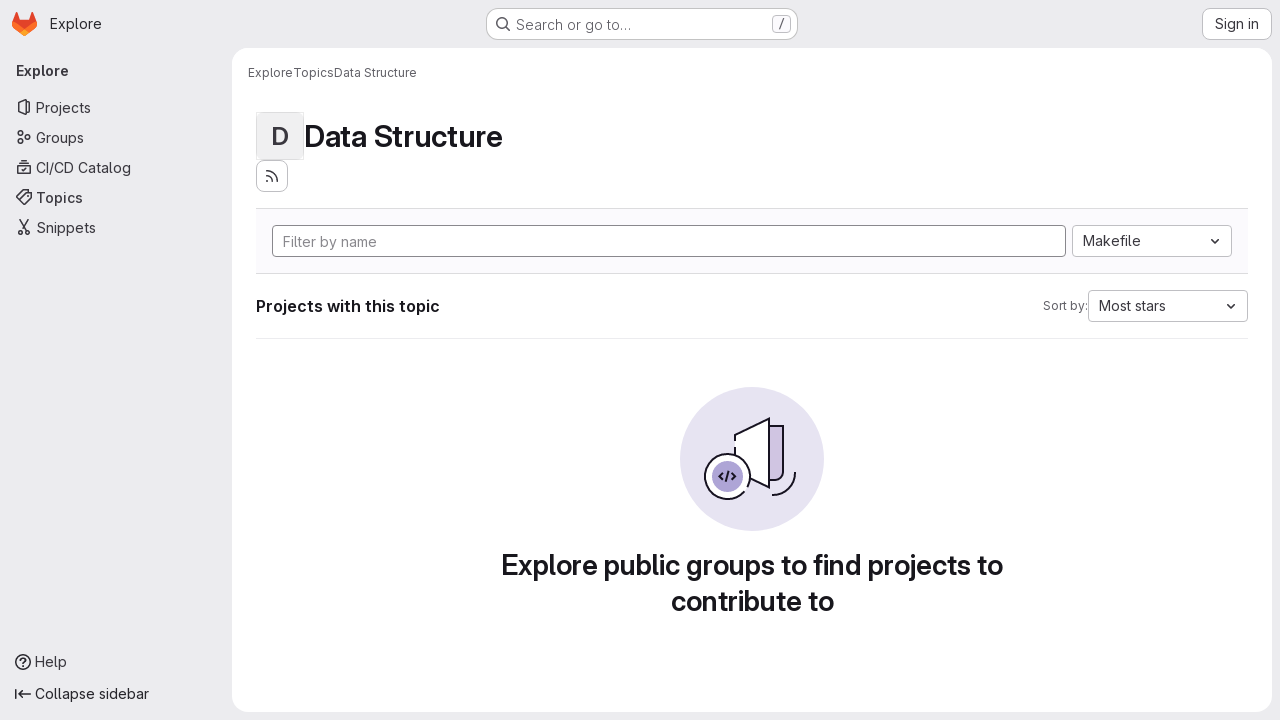

--- FILE ---
content_type: text/javascript; charset=utf-8
request_url: https://gitlab.au.dk/assets/webpack/bdfd984f.051030da.chunk.js
body_size: 6697
content:
(this.webpackJsonp=this.webpackJsonp||[]).push([["bdfd984f"],{"+p8b":function(t,e){t.exports=function(t){return t&&t.length?t[0]:void 0}},"35gi":function(t,e,n){"use strict";n("3UXl"),n("iyoE"),n("UezY"),n("z6RN"),n("hG7+"),n("B++/"),n("47t/");var i=n("l9Jy"),s=n.n(i),r=n("VNnR"),a=n.n(r),o=n("yxLa"),l=n("mpVB"),u=n("47Nv"),c=n("6IH5");const d=[{value:"=",description:"is",default:!0},{value:"!=",description:"is not"}];var p={name:"GlFilteredSearchToken",__v_skip:!0,components:{GlToken:o.a,GlFilteredSearchTokenSegment:u.a},inheritAttrs:!1,props:{availableTokens:{type:Array,required:!1,default:function(){return[]}},config:{type:Object,required:!1,default:function(){return{}}},active:{type:Boolean,required:!1,default:!1},multiSelectValues:{type:Array,required:!1,default:function(){return[]}},value:{type:Object,required:!1,default:function(){return{operator:"",data:""}}},showFriendlyText:{type:Boolean,required:!1,default:!1},cursorPosition:{type:String,required:!1,default:"end",validator:function(t){return["start","end"].includes(t)}},viewOnly:{type:Boolean,required:!1,default:!1},dataSegmentInputAttributes:{type:Object,required:!1,default:function(){return{}}}},data(){return{activeSegment:null,tokenValue:s()(this.value),intendedCursorPosition:this.cursorPosition}},computed:{operators(){return this.config.operators||d},tokenEmpty(){var t;return 0===(null===(t=this.tokenValue.data)||void 0===t?void 0:t.length)},hasDataOrDataSegmentIsCurrentlyActive(){return!this.tokenEmpty||this.isSegmentActive("DATA")},availableTokensWithSelf(){var t=this;return[this.config,...this.availableTokens.filter((function(e){return e!==t.config}))].map(c.n)},operatorDescription(){var t=this;const e=this.operators.find((function(e){return e.value===t.tokenValue.operator}));return this.showFriendlyText?null==e?void 0:e.description:null==e?void 0:e.value},eventListeners(){return this.viewOnly?{}:{mousedown:this.stopMousedownOnCloseButton,close:this.destroyByClose}}},segments:{SEGMENT_TITLE:"TYPE",SEGMENT_DATA:"DATA",SEGMENT_OPERATOR:"OPERATOR"},watch:{tokenValue:{deep:!0,handler(t){this.$emit("input",t)}},value:{handler(t,e){a()(null==t?void 0:t.data,null==e?void 0:e.data)&&(null==t?void 0:t.operator)===(null==e?void 0:e.operator)||(this.tokenValue=s()(t))}},active:{immediate:!0,handler(t){t?(this.intendedCursorPosition=this.cursorPosition,this.activeSegment||this.activateSegment(this.tokenEmpty?"OPERATOR":"DATA")):(this.activeSegment=null,this.config.multiSelect&&this.$emit("input",{...this.tokenValue,data:this.multiSelectValues||""}),this.tokenEmpty&&0===this.multiSelectValues.length&&this.$emit("destroy"))}}},created(){if(!("operator"in this.tokenValue))if(1===this.operators.length){const t=this.operators[0].value;this.$emit("input",{...this.tokenValue,operator:t}),this.activeSegment="DATA"}else this.$emit("input",{...this.tokenValue,operator:""})},methods:{activateSegment(t){this.viewOnly||(this.activeSegment=t,this.active||this.$emit("activate"))},getAdditionalSegmentClasses(t){return this.viewOnly?"gl-cursor-text":{"gl-cursor-pointer":!this.isSegmentActive(t)}},isSegmentActive(t){return this.active&&this.activeSegment===t},replaceWithTermIfEmpty(){""===this.tokenValue.operator&&this.tokenEmpty&&this.$emit("replace",Object(c.d)(this.config.title))},replaceToken(t){var e=this;const n=this.availableTokens.find((function({type:e}){return e===t}));if(n!==this.config){if(n){const t=this.config.dataType&&this.config.dataType===n.dataType;this.$emit("replace",{type:n.type,value:t?this.tokenValue:{data:""}})}}else this.$nextTick((function(){e.$emit("deactivate")}))},handleOperatorKeydown(t,{inputValue:e,suggestedValue:n,applySuggestion:i}){const{key:s}=t;if(" "===s||"Spacebar"===s)return void i(n);const r=`${e}${s}`;1!==s.length||this.operators.find((function({value:t}){return t.startsWith(r)}))||(this.tokenEmpty?i(n):t.preventDefault())},activateDataSegment(){this.config.multiSelect&&this.$emit("input",{...this.tokenValue,data:""}),this.activateSegment(this.$options.segments.SEGMENT_DATA)},activatePreviousOperatorSegment(){this.activateSegment(this.$options.segments.SEGMENT_OPERATOR),this.intendedCursorPosition="end"},activatePreviousTitleSegment(){this.activateSegment(this.$options.segments.SEGMENT_TITLE),this.intendedCursorPosition="end"},activateNextDataSegment(){this.activateDataSegment(),this.intendedCursorPosition="start"},activateNextOperatorSegment(){this.activateSegment(this.$options.segments.SEGMENT_OPERATOR),this.intendedCursorPosition="start"},handleComplete(t){this.$emit("complete",t)},stopMousedownOnCloseButton(t){t.target.closest(c.c)&&Object(l.k)(t)},destroyByClose(){this.$emit("destroy")}}},h=n("tBpV"),g=Object(h.a)(p,(function(){var t=this,e=t._self._c;return e("div",{staticClass:"gl-filtered-search-token",class:{"gl-filtered-search-token-active":t.active,"gl-filtered-search-token-hover":!t.viewOnly,"gl-cursor-default":t.viewOnly},attrs:{"data-testid":"filtered-search-token"}},[e("gl-filtered-search-token-segment",{key:"title-segment",attrs:{value:t.config.segmentTitle||t.config.title,active:t.isSegmentActive(t.$options.segments.SEGMENT_TITLE),"cursor-position":t.intendedCursorPosition,options:t.availableTokensWithSelf,"view-only":t.viewOnly},on:{activate:function(e){return t.activateSegment(t.$options.segments.SEGMENT_TITLE)},deactivate:function(e){return t.$emit("deactivate")},complete:t.replaceToken,backspace:function(e){return t.$emit("destroy")},submit:function(e){return t.$emit("submit")},previous:function(e){return t.$emit("previous")},next:t.activateNextOperatorSegment},scopedSlots:t._u([{key:"view",fn:function({inputValue:n}){return[e("gl-token",{staticClass:"gl-filtered-search-token-type",class:t.getAdditionalSegmentClasses(t.$options.segments.SEGMENT_TITLE),attrs:{"view-only":""}},[t._v("\n        "+t._s(n)+"\n      ")])]}}])}),t._v(" "),e("gl-filtered-search-token-segment",{key:"operator-segment",attrs:{active:t.isSegmentActive(t.$options.segments.SEGMENT_OPERATOR),"cursor-position":t.intendedCursorPosition,options:t.operators,"option-text-field":"value","custom-input-keydown-handler":t.handleOperatorKeydown,"view-only":t.viewOnly},on:{activate:function(e){return t.activateSegment(t.$options.segments.SEGMENT_OPERATOR)},backspace:t.replaceWithTermIfEmpty,complete:function(e){return t.activateSegment(t.$options.segments.SEGMENT_DATA)},deactivate:function(e){return t.$emit("deactivate")},previous:t.activatePreviousTitleSegment,next:t.activateNextDataSegment},scopedSlots:t._u([{key:"view",fn:function(){return[e("gl-token",{staticClass:"gl-filtered-search-token-operator",class:t.getAdditionalSegmentClasses(t.$options.segments.SEGMENT_OPERATOR),attrs:{variant:"search-value","view-only":""}},[t._v("\n        "+t._s(t.operatorDescription)+"\n      ")])]},proxy:!0},{key:"option",fn:function({option:n}){return[e("div",{staticClass:"gl-flex"},[t._v("\n        "+t._s(t.showFriendlyText?n.description:n.value)+"\n        "),n.description?e("span",{staticClass:"gl-filtered-search-token-operator-description"},[t._v("\n          "+t._s(t.showFriendlyText?n.value:n.description)+"\n        ")]):t._e()])]}}]),model:{value:t.tokenValue.operator,callback:function(e){t.$set(t.tokenValue,"operator",e)},expression:"tokenValue.operator"}}),t._v(" "),t.hasDataOrDataSegmentIsCurrentlyActive?e("gl-filtered-search-token-segment",{key:"data-segment",attrs:{active:t.isSegmentActive(t.$options.segments.SEGMENT_DATA),"cursor-position":t.intendedCursorPosition,"multi-select":t.config.multiSelect,options:t.config.options,"view-only":t.viewOnly,"search-input-attributes":t.dataSegmentInputAttributes},on:{activate:t.activateDataSegment,backspace:function(e){return t.activateSegment(t.$options.segments.SEGMENT_OPERATOR)},complete:t.handleComplete,select:function(e){return t.$emit("select",e)},submit:function(e){return t.$emit("submit")},deactivate:function(e){return t.$emit("deactivate")},split:function(e){return t.$emit("split",e)},previous:t.activatePreviousOperatorSegment,next:function(e){return t.$emit("next")}},scopedSlots:t._u([{key:"before-input",fn:function(e){return[t._t("before-data-segment-input",null,null,e)]}},{key:"suggestions",fn:function(){return[t._t("suggestions")]},proxy:!0},{key:"view",fn:function({inputValue:n}){return[t._t("view-token",(function(){return[e("gl-token",t._g({staticClass:"gl-filtered-search-token-data",class:t.getAdditionalSegmentClasses(t.$options.segments.SEGMENT_DATA),attrs:{variant:"search-value","view-only":t.viewOnly}},t.eventListeners),[e("span",{staticClass:"gl-filtered-search-token-data-content"},[t._t("view",(function(){return[t._v(t._s(n))]}),null,{inputValue:n})],2)])]}),null,{inputValue:n,listeners:t.eventListeners,cssClasses:{"gl-filtered-search-token-data":!0,...t.getAdditionalSegmentClasses(t.$options.segments.SEGMENT_DATA)}})]}}],null,!0),model:{value:t.tokenValue.data,callback:function(e){t.$set(t.tokenValue,"data",e)},expression:"tokenValue.data"}}):t._e()],1)}),[],!1,null,null,null);e.a=g.exports},"47Nv":function(t,e,n){"use strict";n("LdIe"),n("z6RN"),n("PTOk"),n("aFm2"),n("R9qC"),n("B++/"),n("47t/"),n("UezY"),n("hG7+");var i=n("gAdM"),s=n.n(i),r=n("onSc"),a=n("q3oM"),o=n("spe0"),l=(n("v2fZ"),n("6IH5"));var u={name:"GlFilteredSearchSuggestionList",inject:["suggestionsListClass","termsAsTokens"],provide(){return{filteredSearchSuggestionListInstance:this}},props:{initialValue:{required:!1,validator:function(){return!0},default:null}},data:()=>({activeIdx:-1,registeredItems:[]}),computed:{initialActiveIdx(){var t=this;return this.registeredItems.findIndex((function(e){return t.valuesMatch(e.value,t.initialValue)}))},initialActiveItem(){return this.registeredItems[this.initialActiveIdx]},activeItem(){return this.termsAsTokens()||-2!==this.activeIdx?-1===this.activeIdx?this.initialActiveItem:this.registeredItems[this.activeIdx]:null},listClasses(){return[this.suggestionsListClass(),"dropdown-menu gl-filtered-search-suggestion-list"]}},watch:{initialValue(){this.activeIdx=-1}},methods:{valuesMatch:(t,e)=>null!=t&&null!=e&&("string"==typeof t&&"string"==typeof e?t.toLowerCase()===e.toLowerCase():t===e),register(t){this.registeredItems.push(t)},unregister(t){const e=this.registeredItems.indexOf(t);-1!==e&&(this.registeredItems.splice(e,1),e===this.activeIdx&&(this.activeIdx=-1))},nextItem(){this.termsAsTokens()?this.stepItem(1):this.stepItem(1,this.registeredItems.length-1)},prevItem(){this.termsAsTokens()?this.stepItem(-1):this.stepItem(-1,0)},stepItem(t,e){if(this.termsAsTokens()||this.activeIdx!==e&&(-1!==this.activeIdx||this.initialActiveIdx!==e)){const e=-1===this.activeIdx?this.initialActiveIdx:this.activeIdx;this.activeIdx=Object(l.l)(e,t,this.registeredItems.length)}else this.activeIdx=-2,this.$refs.top.scrollIntoView()},getValue(){return this.activeItem?this.activeItem.value:null}}},c=n("tBpV"),d=Object(c.a)(u,(function(){var t=this._self._c;return t("ul",{class:this.listClasses},[t("li",{ref:"top"}),this._v(" "),this._t("default")],2)}),[],!1,null,null,null).exports;const p=function(t){return function(t){var e,n;return"Symbol(Fragment)"===(null==t||null===(e=t.type)||void 0===e||null===(n=e.toString)||void 0===n?void 0:n.call(e))}(t)?Array.isArray(t.children)?t.children.every(p):p(t.children):!!function(t){var e,n;return"Symbol(Comment)"===(null==t||null===(e=t.type)||void 0===e||null===(n=e.toString)||void 0===n?void 0:n.call(e))}(t)};var h={name:"GlFilteredSearchTokenSegment",components:{Portal:r.Portal,GlFilteredSearchSuggestionList:d,GlFilteredSearchSuggestion:o.a},inject:["portalName","alignSuggestions","termsAsTokens"],inheritAttrs:!1,props:{active:{type:Boolean,required:!1,default:!1},isTerm:{type:Boolean,required:!1,default:!1},label:{type:String,required:!1,default:"Search"},multiSelect:{type:Boolean,required:!1,default:!1},options:{type:Array,required:!1,default:function(){return null}},optionTextField:{type:String,required:!1,default:"title"},customInputKeydownHandler:{type:Function,required:!1,default:function(){return function(){return!1}}},value:{required:!0,validator:function(){return!0}},searchInputAttributes:{type:Object,required:!1,default:function(){return{}}},isLastToken:{type:Boolean,required:!1,default:!1},currentValue:{type:Array,required:!1,default:function(){return[]}},cursorPosition:{type:String,required:!1,default:"end",validator:function(t){return["start","end"].includes(t)}},viewOnly:{type:Boolean,required:!1,default:!1}},data(){return{fallbackValue:this.value}},computed:{hasTermSuggestion(){return!!this.termsAsTokens()&&(!!this.options&&this.options.some((function({value:t}){return t===l.b})))},matchingOption(){var t,e=this;return null===(t=this.options)||void 0===t?void 0:t.find((function(t){return t.value===e.value}))},nonMultipleValue(){return Array.isArray(this.value)?s()(this.value):this.value},inputValue:{get(){return this.isTerm?this.nonMultipleValue:this.matchingOption?this.matchingOption[this.optionTextField]:this.nonMultipleValue},set(t){this.$emit("input",t)}},hasOptionsOrSuggestions(){var t;return(null===(t=this.options)||void 0===t?void 0:t.length)||function(t){if(!t)return!1;const e="function"==typeof t?t():t;return!(Array.isArray(e)?e.every(p):p(e))}(this.$slots.suggestions)},defaultSuggestedValue(){var t;if(!this.options)return this.nonMultipleValue;if(this.value){const t=this.getMatchingOptionForInputValue(this.inputValue)||this.getMatchingOptionForInputValue(this.inputValue,{loose:!0});return t?t.value:this.hasTermSuggestion?l.b:null}const e=this.options.find((function(t){return t.default}));return e?e.value:this.isTerm||null===(t=this.options[0])||void 0===t?void 0:t.value},containerAttributes(){return this.isLastToken&&!this.active&&this.currentValue.length>1&&this.searchInputAttributes}},watch:{active:{immediate:!0,handler(t){t?this.activate():this.deactivate()}},inputValue(t){if(this.termsAsTokens())return;if(this.multiSelect)return;if("string"!=typeof t)return;const e=t.split('"').length%2==0;if(-1===t.indexOf(" ")||e)return;const[n,...i]=Object(l.k)(t).filter((function(t,e,n){return Boolean(t)||e===n.length-1}));this.$emit("input",n),i.length&&this.$emit("split",i)}},methods:{emitIfInactive(t){t.button!==a.c||this.active||(this.$emit("activate"),t.preventDefault())},getMatchingOptionForInputValue(t,{loose:e}={loose:!1}){var n,i=this;return null===(n=this.options)||void 0===n?void 0:n.find((function(n){return e?Object(l.h)(n[i.optionTextField],t):n[i.optionTextField]===t}))},activate(){var t=this;this.fallbackValue=this.value,this.$nextTick((function(){const{input:e}=t.$refs;e&&(e.focus(),e.scrollIntoView({block:"nearest",inline:"end"}),t.alignSuggestions(e),"start"===t.cursorPosition&&(null==e||e.setSelectionRange(0,0)))}))},deactivate(){var t;this.options&&!this.isTerm&&(null===(t=this.matchingOption)||void 0===t?void 0:t.value)!==this.value&&this.$emit("input",this.fallbackValue)},applySuggestion(t){const e=this.termsAsTokens()?t:Object(l.o)(t);this.$emit("select",e),this.multiSelect||(this.$emit("input",e===l.b?this.inputValue:e),this.$emit("complete",e))},showHeader(t){var e;return null===(e=t.value)||void 0===e?void 0:e.toString().startsWith("gl-filtered-search-suggestion-group-")},handleInputKeydown(t){var e=this;const{key:n}=t,{suggestions:i,input:s}=this.$refs,r=null==i?void 0:i.getValue(),a={ArrowLeft:function(){0===s.selectionStart&&(t.preventDefault(),e.$emit("previous"))},ArrowRight:function(){s.selectionEnd===e.inputValue.length&&(t.preventDefault(),e.$emit("next"))},Backspace:function(){""===e.inputValue&&(t.preventDefault(),e.$emit("backspace"))},Enter:function(){t.preventDefault(),null!=r?e.applySuggestion(r):e.$emit("submit")},":":function(){null!=r&&(t.preventDefault(),e.applySuggestion(r))},Escape:function(){t.preventDefault(),e.$emit("complete")}},o={ArrowDown:function(){return i.nextItem()},Down:function(){return i.nextItem()},ArrowUp:function(){return i.prevItem()},Up:function(){return i.prevItem()}};this.hasOptionsOrSuggestions&&Object.assign(a,o),Object.keys(a).includes(n)?a[n]():this.customInputKeydownHandler(t,{suggestedValue:r,inputValue:this.inputValue,applySuggestion:function(t){return e.applySuggestion(t)}})},handleBlur(){this.multiSelect?this.$emit("complete"):this.active&&this.$emit("deactivate")}}},g=Object(c.a)(h,(function(){var t=this,e=t._self._c;return e("div",t._g(t._b({staticClass:"gl-filtered-search-token-segment",class:{"gl-filtered-search-token-segment-active":t.active,"!gl-cursor-text":t.viewOnly},attrs:{"data-testid":"filtered-search-token-segment"}},"div",t.containerAttributes,!1),t.viewOnly?{}:{mousedown:t.emitIfInactive}),[t.active?[t._t("before-input",null,null,{submitValue:t.applySuggestion}),t._v(" "),"checkbox"===t.searchInputAttributes.type?e("input",t._b({directives:[{name:"model",rawName:"v-model",value:t.inputValue,expression:"inputValue"}],ref:"input",staticClass:"gl-filtered-search-token-segment-input",class:{"gl-filtered-search-token-segment-input-disabled":t.viewOnly},attrs:{"data-testid":"filtered-search-token-segment-input","aria-label":t.label,disabled:t.viewOnly,type:"checkbox"},domProps:{checked:Array.isArray(t.inputValue)?t._i(t.inputValue,null)>-1:t.inputValue},on:{keydown:t.handleInputKeydown,blur:t.handleBlur,change:function(e){var n=t.inputValue,i=e.target,s=!!i.checked;if(Array.isArray(n)){var r=t._i(n,null);i.checked?r<0&&(t.inputValue=n.concat([null])):r>-1&&(t.inputValue=n.slice(0,r).concat(n.slice(r+1)))}else t.inputValue=s}}},"input",t.searchInputAttributes,!1)):"radio"===t.searchInputAttributes.type?e("input",t._b({directives:[{name:"model",rawName:"v-model",value:t.inputValue,expression:"inputValue"}],ref:"input",staticClass:"gl-filtered-search-token-segment-input",class:{"gl-filtered-search-token-segment-input-disabled":t.viewOnly},attrs:{"data-testid":"filtered-search-token-segment-input","aria-label":t.label,disabled:t.viewOnly,type:"radio"},domProps:{checked:t._q(t.inputValue,null)},on:{keydown:t.handleInputKeydown,blur:t.handleBlur,change:function(e){t.inputValue=null}}},"input",t.searchInputAttributes,!1)):e("input",t._b({directives:[{name:"model",rawName:"v-model",value:t.inputValue,expression:"inputValue"}],ref:"input",staticClass:"gl-filtered-search-token-segment-input",class:{"gl-filtered-search-token-segment-input-disabled":t.viewOnly},attrs:{"data-testid":"filtered-search-token-segment-input","aria-label":t.label,disabled:t.viewOnly,type:t.searchInputAttributes.type},domProps:{value:t.inputValue},on:{keydown:t.handleInputKeydown,blur:t.handleBlur,input:function(e){e.target.composing||(t.inputValue=e.target.value)}}},"input",t.searchInputAttributes,!1)),t._v(" "),e("portal",{key:"operator-"+t._uid,attrs:{to:t.portalName}},[t.hasOptionsOrSuggestions?e("gl-filtered-search-suggestion-list",{key:"operator-"+t._uid,ref:"suggestions",attrs:{role:"list",tabindex:"0","initial-value":t.defaultSuggestedValue},on:{suggestion:t.applySuggestion}},[t.options?[t._l(t.options,(function(n,i){return[t.showHeader(n)?[i>0?e("li",{key:"separator-"+i},[e("hr",{staticClass:"gl-border-t -gl-mx-2 gl-my-2"})]):t._e(),t._v(" "),e("li",{key:"header-"+i,staticClass:"gl-mx-0 gl-pb-2 gl-pl-5 gl-pt-3 gl-text-sm gl-font-bold gl-text-strong",attrs:{role:"presentation","data-testid":"filtered-search-section-header"}},[t._v("\n                "+t._s(n.title)+"\n              ")])]:e("gl-filtered-search-suggestion",{key:`${n.value}-${i}`,attrs:{value:n.value,"icon-name":n.icon}},[t._t("option",(function(){return[n.component?[e(n.component,{tag:"component",attrs:{option:n}})]:[t._v("\n                  "+t._s(n[t.optionTextField])+"\n                ")]]}),null,{option:n})],2)]}))]:t._t("suggestions")],2):t._e()],1)]:t._t("view",(function(){return[t._v(t._s(t.inputValue))]}),null,{label:t.label,inputValue:t.inputValue})],2)}),[],!1,null,null,null);e.a=g.exports},"6IH5":function(t,e,n){"use strict";n.d(e,"b",(function(){return c})),n.d(e,"a",(function(){return d})),n.d(e,"c",(function(){return p})),n.d(e,"g",(function(){return h})),n.d(e,"j",(function(){return g})),n.d(e,"i",(function(){return f})),n.d(e,"l",(function(){return m})),n.d(e,"n",(function(){return y})),n.d(e,"f",(function(){return b})),n.d(e,"d",(function(){return A})),n.d(e,"e",(function(){return T})),n.d(e,"h",(function(){return w})),n.d(e,"m",(function(){return I})),n.d(e,"k",(function(){return O})),n.d(e,"o",(function(){return V}));n("ZzK0"),n("z6RN"),n("BzOf"),n("v2fZ"),n("aFm2"),n("R9qC"),n("RFHG"),n("xuo1"),n("UezY"),n("hG7+"),n("86Lb");var i=n("bta6"),s=n.n(i),r=n("gAdM"),a=n.n(r),o=n("lx39"),l=n.n(o),u=n("oIb9");const c="filtered-search-term",d="intent-activate-previous",p=".gl-token-close";function h(t){return t.type===c&&""===t.value.data.trim()}function g(t){const e=[];return t.forEach((function(t){h(t)||(t.type!==c?e.push({...t}):e.length>0&&"string"==typeof e[e.length-1]?e[e.length-1]+=" "+t.value.data:e.push(t.value.data))})),e}function v(t){Array.isArray(t),0}function f(t){return"string"==typeof t||(v(t),t.some((function(t){return"string"==typeof t||!t.id})))}function m(t,e,n){if(0===e)return t;let i;return i=t>=0&&t<n?t:e>0?-1:n,Object(u.d)(i+e,n)}function y({icon:t,title:e,type:n,optionComponent:i}){return{icon:t,title:e,value:n,component:i}}let S=0;const k=function(){const t="token-"+S;return S+=1,t};function b(t){return t.id?t:{...t,id:k()}}function A(t=""){return{id:k(),type:c,value:{data:t}}}function T(t,e=!1){v(t);return(Array.isArray(t)?t:[t]).reduce((function(t,n){if("string"==typeof n)if(e){const e=n.trim();e&&t.push(A(e))}else{n.split(" ").filter(Boolean).forEach((function(e){return t.push(A(e))}))}else t.push(b(n));return t}),[])}function w(t,e){return t.toLowerCase().includes(e.toLowerCase())}const I={type:c,icon:"title",title:"Search for this text"};function O(t){if("'"===s()(t)&&"'"===a()(t))return[t];if('"'===s()(t)&&'"'===a()(t))return[t];const e=t.split(" "),n=[];let i=!1,r="";for(;e.length;){const t=e.shift();if(-1===t.indexOf('"'))i?r+=" "+t:n.push(t);else{const[s,a]=t.split('"',2);i?(i=!1,r+=` ${s}"`,n.push(r),r="",a.length&&e.unshift(a)):(i=!0,s.length&&n.push(s),r='"'+a)}}return n}function V(t){if(!l()(t))return t;if(!t.includes(" "))return t;return["'",'"'].some((function(e){return s()(t)===e&&a()(t)===e}))?t:`"${t}"`}},bta6:function(t,e,n){t.exports=n("+p8b")},spe0:function(t,e,n){"use strict";var i={name:"GlFilteredSearchSuggestion",components:{GlIcon:n("d85j").a},inject:["filteredSearchSuggestionListInstance"],inheritAttrs:!1,props:{iconName:{type:String,required:!1,default:""},value:{required:!0,validator:function(){return!0}}},emits:["suggestion"],computed:{isActive(){return this.filteredSearchSuggestionListInstance.activeItem===this}},watch:{isActive(t){var e=this;t&&window.requestAnimationFrame((function(){var t;null===(t=e.$el)||void 0===t||t.scrollIntoView({block:"nearest",inline:"end"})}))}},created(){this.filteredSearchSuggestionListInstance.register(this)},beforeDestroy(){this.filteredSearchSuggestionListInstance.unregister(this)},methods:{emitValue(){this.filteredSearchSuggestionListInstance.$emit("suggestion",this.value)}}},s=n("tBpV"),r=Object(s.a)(i,(function(){var t=this,e=t._self._c;return e("li",{staticClass:"gl-dropdown-item gl-filtered-search-suggestion",class:{"gl-filtered-search-suggestion-active":t.isActive}},[e("button",{staticClass:"dropdown-item",attrs:{"data-testid":"filtered-search-suggestion",tabindex:"-1"},on:{mousedown:function(e){return e.preventDefault(),t.emitValue.apply(null,arguments)}}},[t.iconName?e("gl-icon",{staticClass:"gl-dropdown-item-icon gl-fill-icon-default",attrs:{name:t.iconName}}):t._e(),t._v(" "),e("div",{staticClass:"gl-dropdown-item-text-wrapper"},[e("p",{staticClass:"gl-dropdown-item-text-primary"},[t._t("default")],2)])],1)])}),[],!1,null,null,null);e.a=r.exports},yxLa:function(t,e,n){"use strict";var i=n("q3oM"),s=n("4qOP"),r={name:"GlToken",components:{CloseButton:n("qYtX").a},props:{viewOnly:{type:Boolean,required:!1,default:!1},variant:{type:String,required:!1,default:"default",validator:function(t){return i.T.includes(t)}},removeLabel:{type:String,required:!1,default:function(){return Object(s.b)("GlToken.closeButtonTitle","Remove")}}},computed:{variantClass(){return`gl-token-${this.variant}-variant`},viewOnlyClass(){return{"gl-token-view-only":this.viewOnly}}},methods:{close(t){this.$emit("close",t)}}},a=n("tBpV"),o=Object(a.a)(r,(function(){var t=this,e=t._self._c;return e("span",t._g({class:["gl-token",t.variantClass,t.viewOnlyClass]},t.$listeners),[e("span",{staticClass:"gl-token-content"},[t._t("default"),t._v(" "),t.viewOnly?t._e():e("close-button",{staticClass:"gl-token-close",attrs:{label:t.removeLabel},on:{click:t.close}})],2)])}),[],!1,null,null,null);e.a=o.exports}}]);
//# sourceMappingURL=bdfd984f.051030da.chunk.js.map

--- FILE ---
content_type: text/javascript; charset=utf-8
request_url: https://gitlab.au.dk/assets/webpack/hello.df204cbc.chunk.js
body_size: 686
content:
(this.webpackJsonp=this.webpackJsonp||[]).push([["hello"],{Vdnm:function(e,o,i){"use strict";i.r(o),i.d(o,"logHello",(function(){return r}));var t=i("/lV4"),n=i("xPX6");const s=String.fromCodePoint(129309),a=String.fromCodePoint(128270),l=String.fromCodePoint(128640),r=function(){var e;console.log(`%c${Object(t.i)("HelloMessage|Welcome to GitLab!")}%c\n\n${Object(t.i)("HelloMessage|Does this page need fixes or improvements? Open an issue or contribute a merge request to help make GitLab more lovable. At GitLab, everyone can contribute!")}\n\n${Object(t.j)(Object(t.i)("HelloMessage|%{handshake_emoji} Contribute to GitLab: %{contribute_link}"),{handshake_emoji:""+s,contribute_link:n.g+"/community/contribute/"})}\n${Object(t.j)(Object(t.i)("HelloMessage|%{magnifier_emoji} Create a new GitLab issue: %{new_issue_link}"),{magnifier_emoji:""+a,new_issue_link:"https://gitlab.com/gitlab-org/gitlab/-/issues/new"})}\n${null!==(e=window.gon)&&void 0!==e&&e.dot_com?""+Object(t.j)(Object(t.i)("HelloMessage|%{rocket_emoji} We like your curiosity! Help us improve GitLab by joining the team: %{jobs_page_link}"),{rocket_emoji:""+l,jobs_page_link:n.g+"/jobs/"}):""}`,"padding-top: 0.5em; font-size: 2em;","padding-bottom: 0.5em;")}}}]);
//# sourceMappingURL=hello.df204cbc.chunk.js.map

--- FILE ---
content_type: text/javascript; charset=utf-8
request_url: https://gitlab.au.dk/assets/webpack/89649ee2.46a6225b.chunk.js
body_size: 5362
content:
(this.webpackJsonp=this.webpackJsonp||[]).push([["89649ee2"],{"2FGo":function(t,e,i){var s=i("MYHX"),o=i("eiA/")((function(t,e,i){s(t,e,i)}));t.exports=o},MYHX:function(t,e,i){var s=i("omPs"),o=i("Xxsa"),n=i("BBZX"),l=i("f2WW"),r=i("XCkn"),a=i("UwPs"),d=i("VVrI");t.exports=function t(e,i,c,h,u){e!==i&&n(i,(function(n,a){if(u||(u=new s),r(n))l(e,i,a,c,t,h,u);else{var p=h?h(d(e,a),n,a+"",e,i,u):void 0;void 0===p&&(p=n),o(e,a,p)}}),a)}},PZST:function(t,e,i){"use strict";var s=i("ewH8"),o=i("2FGo"),n=i.n(o),l=i("MGi3"),r=i("zNqO"),a=i("n64d"),d=i("EXdk"),c=i("/2q6"),h=i("88df"),u=i("S6lQ"),p=i("Cn4y"),g=i("Z48/"),b=(i("UezY"),i("z6RN"),i("hG7+"),i("B++/"),i("47t/"),i("Z4o9")),f=i("pTIT"),O=i("Ld9G");var m=i("p+x1"),v=i("Zwln"),y=i("LTP3"),C=i("eOJu"),w=i("w1kk");const j=Object(r.c)({data:()=>({listenForClickOut:!1}),watch:{listenForClickOut(t,e){t!==e&&(Object(y.a)(this.clickOutElement,this.clickOutEventName,this._clickOutHandler,f.Q),t&&Object(y.b)(this.clickOutElement,this.clickOutEventName,this._clickOutHandler,f.Q))}},beforeCreate(){this.clickOutElement=null,this.clickOutEventName=null},mounted(){this.clickOutElement||(this.clickOutElement=document),this.clickOutEventName||(this.clickOutEventName="click"),this.listenForClickOut&&Object(y.b)(this.clickOutElement,this.clickOutEventName,this._clickOutHandler,f.Q)},beforeDestroy(){Object(y.a)(this.clickOutElement,this.clickOutEventName,this._clickOutHandler,f.Q)},methods:{isClickOut(t){return!Object(l.f)(this.$el,t.target)},_clickOutHandler(t){this.clickOutHandler&&this.isClickOut(t)&&this.clickOutHandler(t)}}}),_=Object(r.c)({data:()=>({listenForFocusIn:!1}),watch:{listenForFocusIn(t,e){t!==e&&(Object(y.a)(this.focusInElement,"focusin",this._focusInHandler,f.Q),t&&Object(y.b)(this.focusInElement,"focusin",this._focusInHandler,f.Q))}},beforeCreate(){this.focusInElement=null},mounted(){this.focusInElement||(this.focusInElement=document),this.listenForFocusIn&&Object(y.b)(this.focusInElement,"focusin",this._focusInHandler,f.Q)},beforeDestroy(){Object(y.a)(this.focusInElement,"focusin",this._focusInHandler,f.Q)},methods:{_focusInHandler(t){this.focusInHandler&&this.focusInHandler(t)}}});var x=i("tslw"),k=i("Crmr"),I=i("7Q3u");const T=Object(y.e)(a.d,f.M),B=Object(y.e)(a.d,f.s),$=[".dropdown-item",".b-dropdown-form"].map((function(t){return t+":not(.disabled):not([disabled])"})).join(", "),H=Object(p.c)(Object(C.m)({...x.b,boundary:Object(p.b)([m.c,d.r],"scrollParent"),disabled:Object(p.b)(d.g,!1),dropleft:Object(p.b)(d.g,!1),dropright:Object(p.b)(d.g,!1),dropup:Object(p.b)(d.g,!1),noFlip:Object(p.b)(d.g,!1),offset:Object(p.b)(d.m,0),popperOpts:Object(p.b)(d.n,{}),right:Object(p.b)(d.g,!1)}),a.d),S=Object(r.c)({mixins:[x.a,k.a,j,_],provide(){var t=this;return{getBvDropdown:function(){return t}}},props:H,data:()=>({visible:!1,visibleChangePrevented:!1}),computed:{toggler(){const{toggle:t}=this.$refs;return t?t.$el||t:null},directionClass(){return this.dropup?"dropup":this.dropright?"dropright":this.dropleft?"dropleft":""},boundaryClass(){return"scrollParent"!==this.boundary?"gl-static":""}},watch:{visible(t,e){if(this.visibleChangePrevented)this.visibleChangePrevented=!1;else if(t!==e){const i=t?f.L:f.t,s=new v.a(i,{cancelable:!0,vueTarget:this,target:this.$refs.menu,relatedTarget:null,componentId:this.safeId?this.safeId():this.id||null});if(this.emitEvent(s),s.defaultPrevented)return this.visibleChangePrevented=!0,this.visible=e,void this.$off(f.s,this.focusToggler);t?this.showMenu():this.hideMenu()}},disabled(t,e){t!==e&&t&&this.visible&&(this.visible=!1)}},created(){this.$_popper=null},deactivated(){this.visible=!1,this.whileOpenListen(!1),this.destroyPopper()},mounted(){Object(I.b)(this.$el,this)},beforeDestroy(){this.visible=!1,this.whileOpenListen(!1),this.destroyPopper(),Object(I.c)(this.$el)},methods:{emitEvent(t){const{type:e}=t;this.emitOnRoot(Object(y.e)(a.d,e),t),this.$emit(e,t)},showMenu(){var t=this;if(!this.disabled){if(void 0===b.a)Object(w.a)("Popper.js not found. Falling back to CSS positioning",a.d);else{let t=this.dropup&&this.right||this.split?this.$el:this.$refs.toggle;t=t.$el||t,this.createPopper(t)}this.emitOnRoot(T,this),this.whileOpenListen(!0),this.$nextTick((function(){t.focusMenu(),t.$emit(f.M)}))}},hideMenu(){this.whileOpenListen(!1),this.emitOnRoot(B,this),this.$emit(f.s),this.destroyPopper()},createPopper(t){this.destroyPopper(),this.$_popper=new b.a(t,this.$refs.menu,this.getPopperConfig())},destroyPopper(){this.$_popper&&this.$_popper.destroy(),this.$_popper=null},updatePopper(){try{this.$_popper.scheduleUpdate()}catch{}},getPopperConfig(){let t="bottom-start";this.dropup?t=this.right?"top-end":"top-start":this.dropright?t="right-start":this.dropleft?t="left-start":this.right&&(t="bottom-end");const e={placement:t,modifiers:{offset:{offset:this.offset||0},flip:{enabled:!this.noFlip}}},i=this.boundary;return i&&(e.modifiers.preventOverflow={boundariesElement:i}),Object(C.i)(e,this.popperOpts||{})},whileOpenListen(t){this.listenForClickOut=t,this.listenForFocusIn=t;this[t?"listenOnRoot":"listenOffRoot"](T,this.rootCloseListener)},rootCloseListener(t){t!==this&&(this.visible=!1)},show(){var t=this;this.disabled||Object(l.z)((function(){t.visible=!0}))},hide(t=!1){this.disabled||(this.visible=!1,t&&this.$once(f.s,this.focusToggler))},toggle(t){t=t||{};const{type:e,keyCode:i}=t;("click"===e||"keydown"===e&&-1!==[O.c,O.h,O.a].indexOf(i))&&(this.disabled?this.visible=!1:(this.$emit(f.O,t),Object(y.f)(t),this.visible?this.hide(!0):this.show()))},onMousedown(t){Object(y.f)(t,{propagation:!1})},onKeydown(t){const{keyCode:e}=t;e===O.d?this.onEsc(t):e===O.a?this.focusNext(t,!1):e===O.i&&this.focusNext(t,!0)},onEsc(t){this.visible&&(this.visible=!1,Object(y.f)(t),this.$once(f.s,this.focusToggler))},onSplitClick(t){this.disabled?this.visible=!1:this.$emit(f.f,t)},hideHandler(t){const{target:e}=t;!this.visible||Object(l.f)(this.$refs.menu,e)||Object(l.f)(this.toggler,e)||this.hide()},clickOutHandler(t){this.hideHandler(t)},focusInHandler(t){this.hideHandler(t)},focusNext(t,e){var i=this;const{target:s}=t;!this.visible||t&&Object(l.e)(".dropdown form",s)||(Object(y.f)(t),this.$nextTick((function(){const t=i.getItems();if(t.length<1)return;let o=t.indexOf(s);e&&o>0?o--:!e&&o<t.length-1&&o++,o<0&&(o=0),i.focusItem(o,t)})))},focusItem(t,e){const i=e.find((function(e,i){return i===t}));Object(l.d)(i)},getItems(){return(Object(l.B)($,this.$refs.menu)||[]).filter(l.u)},focusMenu(){Object(l.d)(this.$refs.menu)},focusToggler(){var t=this;this.$nextTick((function(){Object(l.d)(t.toggler)}))}}});var E=i("slyf"),q=i("WKs9");const P=Object(p.c)(Object(C.m)({...x.b,...H,block:Object(p.b)(d.g,!1),html:Object(p.b)(d.r),lazy:Object(p.b)(d.g,!1),menuClass:Object(p.b)(d.e),noCaret:Object(p.b)(d.g,!1),role:Object(p.b)(d.r,"menu"),size:Object(p.b)(d.r),split:Object(p.b)(d.g,!1),splitButtonType:Object(p.b)(d.r,"button",(function(t){return Object(h.a)(["button","submit","reset"],t)})),splitClass:Object(p.b)(d.e),splitHref:Object(p.b)(d.r),splitTo:Object(p.b)(d.p),splitVariant:Object(p.b)(d.r),text:Object(p.b)(d.r),toggleAttrs:Object(p.b)(d.n,{}),toggleClass:Object(p.b)(d.e),toggleTag:Object(p.b)(d.r,"button"),toggleText:Object(p.b)(d.r,"Toggle dropdown"),variant:Object(p.b)(d.r,"secondary")}),a.d),F=Object(r.c)({name:a.d,mixins:[x.a,S,E.a],props:P,computed:{dropdownClasses(){const{block:t,split:e}=this;return[this.directionClass,this.boundaryClass,{show:this.visible,"btn-group":e||!t,"gl-flex":t&&e}]},menuClasses(){return[this.menuClass,{"dropdown-menu-right":this.right,show:this.visible}]},toggleClasses(){const{split:t}=this;return[this.toggleClass,{"dropdown-toggle-split":t,"dropdown-toggle-no-caret":this.noCaret&&!t}]}},render(t){const{visible:e,variant:i,size:s,block:o,disabled:n,split:l,role:r,hide:a,toggle:d}=this,h={variant:i,size:s,block:o,disabled:n};let p=this.normalizeSlot(c.b),b=this.hasNormalizedSlot(c.b)?{}:Object(u.a)(this.html,this.text),f=t();if(l){const{splitTo:e,splitHref:s,splitButtonType:o}=this,n={...h,variant:this.splitVariant||i};e?n.to=e:s?n.href=s:o&&(n.type=o),f=t(q.a,{class:this.splitClass,attrs:{id:this.safeId("_BV_button_")},props:n,domProps:b,on:{click:this.onSplitClick},ref:"button"},p),p=[t("span",{class:["gl-sr-only"]},[this.toggleText])],b={}}const O=t(q.a,{staticClass:"dropdown-toggle",class:this.toggleClasses,attrs:{...this.toggleAttrs,id:this.safeId("_BV_toggle_"),"aria-haspopup":["menu","listbox","tree","grid","dialog"].includes(r)?r:"false","aria-expanded":Object(g.e)(e)},props:{...h,tag:this.toggleTag,block:o&&!l},domProps:b,on:{mousedown:this.onMousedown,click:d,keydown:d},ref:"toggle"},p),m=t("ul",{staticClass:"dropdown-menu",class:this.menuClasses,attrs:{role:r,tabindex:"-1","aria-labelledby":this.safeId(l?"_BV_button_":"_BV_toggle_")},on:{keydown:this.onKeydown},ref:"menu"},[!this.lazy||e?this.normalizeSlot(c.d,{hide:a}):t()]);return t("div",{staticClass:"dropdown b-dropdown",class:this.dropdownClasses,attrs:{id:this.safeId()}},[f,O,m])}});var z=i("q3oM"),N=i("mpVB");const V={computed:{buttonSize(){return z.q[this.size]}}};var A=i("CbCZ"),M=i("d85j"),G=i("NnjE"),L=i("pDO9");const Q=".dropdown-item:not(.disabled):not([disabled]),.form-control:not(.disabled):not([disabled])",D=s.default.extend(F,{name:"ExtendedBDropdown",methods:{getItems(){return Object(N.c)(Object(l.B)(Q,this.$refs.menu))}}}),X={modifiers:{flip:{flipVariationsByContent:!0,padding:28}}};var W={name:"GlDropdown",components:{BDropdown:D,GlButton:A.a,GlDropdownDivider:L.a,GlIcon:M.a,GlLoadingIcon:G.a},mixins:[V],inheritAttrs:!1,props:{headerText:{type:String,required:!1,default:""},hideHeaderBorder:{type:Boolean,required:!1,default:!0},showClearAll:{type:Boolean,required:!1,default:!1},clearAllText:{type:String,required:!1,default:"Clear all"},clearAllTextClass:{type:String,required:!1,default:"gl-px-5"},text:{type:String,required:!1,default:""},showHighlightedItemsTitle:{type:Boolean,required:!1,default:!1},highlightedItemsTitle:{type:String,required:!1,default:"Selected"},highlightedItemsTitleClass:{type:String,required:!1,default:"gl-px-5"},textSrOnly:{type:Boolean,required:!1,default:!1},split:{type:Boolean,required:!1,default:!1},category:{type:String,required:!1,default:z.p.primary,validator:function(t){return Object.keys(z.p).includes(t)}},variant:{type:String,required:!1,default:z.z.default,validator:function(t){return Object.keys(z.z).includes(t)}},size:{type:String,required:!1,default:"medium",validator:function(t){return Object.keys(z.q).includes(t)}},icon:{type:String,required:!1,default:null},block:{type:Boolean,required:!1,default:!1},disabled:{type:Boolean,required:!1,default:!1},loading:{type:Boolean,required:!1,default:!1},toggleClass:{type:[String,Array,Object],required:!1,default:null},right:{type:Boolean,required:!1,default:!1},popperOpts:{type:Object,required:!1,default:null},noFlip:{type:Boolean,required:!1,default:!1},splitHref:{type:String,required:!1,default:""}},computed:{renderCaret(){return!this.split},isIconOnly(){var t;return Boolean(this.icon&&(!(null!==(t=this.text)&&void 0!==t&&t.length)||this.textSrOnly)&&!this.hasSlotContents("button-text"))},isIconWithText(){var t;return Boolean(this.icon&&(null===(t=this.text)||void 0===t?void 0:t.length)&&!this.textSrOnly)},toggleButtonClasses(){return[this.toggleClass,{"gl-button":!0,"gl-dropdown-toggle":!0,[`btn-${this.variant}-secondary`]:this.category===z.p.secondary||this.category===z.p.tertiary&&this.split,[`btn-${this.variant}-tertiary`]:this.category===z.p.tertiary&&!this.split,"dropdown-icon-only":this.isIconOnly,"dropdown-icon-text":this.isIconWithText}]},splitButtonClasses(){return[this.toggleClass,{"gl-button":!0,"split-content-button":Boolean(this.text),"icon-split-content-button":Boolean(this.icon),[`btn-${this.variant}-secondary`]:this.category===z.p.secondary||this.category===z.p.tertiary}]},buttonText(){return this.split&&this.icon?null:this.text},hasHighlightedItemsContent(){return this.hasSlotContents("highlighted-items")},hasHighlightedItemsOrClearAll(){return this.hasHighlightedItemsContent&&this.showHighlightedItemsTitle||this.showClearAll},popperOptions(){return n()({},X,this.popperOpts)}},methods:{hasSlotContents(t){var e,i;return Boolean(null===(e=(i=this.$scopedSlots)[t])||void 0===e?void 0:e.call(i))},show(...t){this.$refs.dropdown.show(...t)},hide(...t){this.$refs.dropdown.hide(...t)}}},R=i("tBpV"),Z=Object(R.a)(W,(function(){var t=this,e=t._self._c;return e("b-dropdown",t._g(t._b({ref:"dropdown",staticClass:"gl-dropdown",attrs:{split:t.split,variant:t.variant,size:t.buttonSize,"toggle-class":[t.toggleButtonClasses],"split-class":t.splitButtonClasses,block:t.block,disabled:t.disabled||t.loading,right:t.right,"popper-opts":t.popperOptions,"no-flip":t.noFlip,"split-href":t.splitHref},scopedSlots:t._u([{key:"button-content",fn:function(){return[t._t("button-content",(function(){return[t.loading?e("gl-loading-icon",{class:{"gl-mr-2":!t.isIconOnly}}):t._e(),t._v(" "),!t.icon||t.isIconOnly&&t.loading?t._e():e("gl-icon",{staticClass:"dropdown-icon",attrs:{name:t.icon}}),t._v(" "),e("span",{staticClass:"gl-dropdown-button-text",class:{"gl-sr-only":t.textSrOnly}},[t._t("button-text",(function(){return[t._v(t._s(t.buttonText))]}))],2),t._v(" "),t.renderCaret?e("gl-icon",{staticClass:"gl-button-icon dropdown-chevron",attrs:{name:"chevron-down"}}):t._e()]}))]},proxy:!0}],null,!0)},"b-dropdown",t.$attrs,!1),t.$listeners),[e("div",{staticClass:"gl-dropdown-inner"},[t.hasSlotContents("header")||t.headerText?e("div",{staticClass:"gl-dropdown-header",class:{"!gl-border-b-0":t.hideHeaderBorder}},[t.headerText?e("p",{staticClass:"gl-dropdown-header-top"},[t._v("\n        "+t._s(t.headerText)+"\n      ")]):t._e(),t._v(" "),t._t("header")],2):t._e(),t._v(" "),t.hasHighlightedItemsOrClearAll?e("div",{staticClass:"gl-flex gl-flex-row gl-items-center gl-justify-between"},[t.hasHighlightedItemsContent&&t.showHighlightedItemsTitle?e("div",{staticClass:"gl-justify-content-flex-start gl-flex gl-grow",class:t.highlightedItemsTitleClass},[e("span",{staticClass:"gl-font-bold gl-text-strong",attrs:{"data-testid":"highlighted-items-title"}},[t._v(t._s(t.highlightedItemsTitle))])]):t._e(),t._v(" "),t.showClearAll?e("div",{staticClass:"gl-flex gl-grow gl-justify-end",class:t.clearAllTextClass},[e("gl-button",{attrs:{size:"small",category:"tertiary",variant:"link","data-testid":"clear-all-button"},on:{click:function(e){return t.$emit("clear-all",e)}}},[t._v(t._s(t.clearAllText))])],1):t._e()]):t._e(),t._v(" "),e("div",{staticClass:"gl-dropdown-contents"},[t.hasHighlightedItemsContent?e("div",{staticClass:"gl-overflow-visible",attrs:{"data-testid":"highlighted-items"}},[t._t("highlighted-items"),t._v(" "),e("gl-dropdown-divider")],2):t._e(),t._v(" "),t._t("default")],2),t._v(" "),t.hasSlotContents("footer")?e("div",{staticClass:"gl-dropdown-footer"},[t._t("footer")],2):t._e()])])}),[],!1,null,null,null);e.a=Z.exports},VVrI:function(t,e){t.exports=function(t,e){if(("constructor"!==e||"function"!=typeof t[e])&&"__proto__"!=e)return t[e]}},Xxsa:function(t,e,i){var s=i("vkS7"),o=i("hmyg");t.exports=function(t,e,i){(void 0!==i&&!o(t[e],i)||void 0===i&&!(e in t))&&s(t,e,i)}},empl:function(t,e,i){var s=i("xJuT"),o=i("UwPs");t.exports=function(t){return s(t,o(t))}},f2WW:function(t,e,i){var s=i("Xxsa"),o=i("iNcF"),n=i("b/GH"),l=i("qmgT"),r=i("z9/d"),a=i("x14d"),d=i("P/Kr"),c=i("QFSp"),h=i("FBB6"),u=i("KFC0"),p=i("XCkn"),g=i("8Ei6"),b=i("38y5"),f=i("VVrI"),O=i("empl");t.exports=function(t,e,i,m,v,y,C){var w=f(t,i),j=f(e,i),_=C.get(j);if(_)s(t,i,_);else{var x=y?y(w,j,i+"",t,e,C):void 0,k=void 0===x;if(k){var I=d(j),T=!I&&h(j),B=!I&&!T&&b(j);x=j,I||T||B?d(w)?x=w:c(w)?x=l(w):T?(k=!1,x=o(j,!0)):B?(k=!1,x=n(j,!0)):x=[]:g(j)||a(j)?(x=w,a(w)?x=O(w):p(w)&&!u(w)||(x=r(j))):k=!1}k&&(C.set(j,x),v(x,j,m,y,C),C.delete(j)),s(t,i,x)}}}}]);
//# sourceMappingURL=89649ee2.46a6225b.chunk.js.map